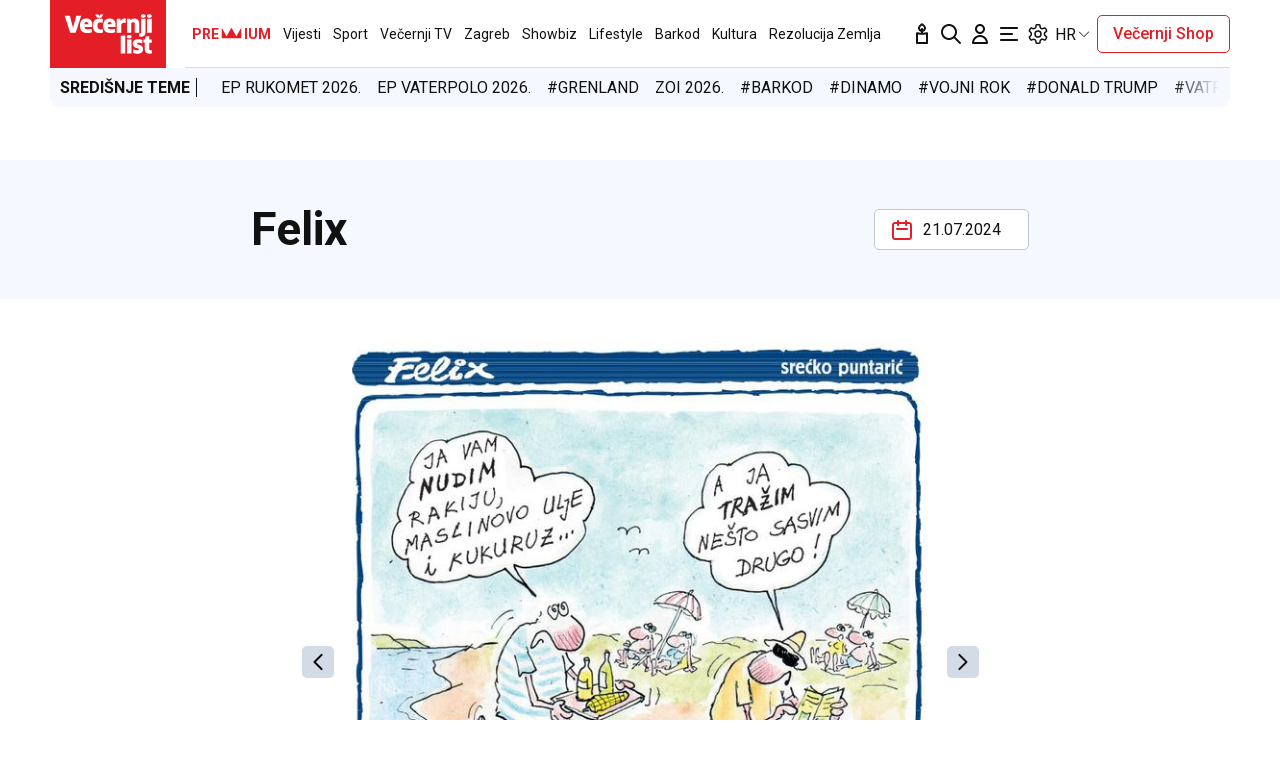

--- FILE ---
content_type: image/svg+xml
request_url: https://www.vecernji.hr/static/vlredesign/img/icons/calendar.svg
body_size: 560
content:
<svg height="24" viewBox="0 0 24 24" width="24" xmlns="http://www.w3.org/2000/svg"><path d="m7 7c0 .55228.44772 1 1 1s1-.44772 1-1zm2-4c0-.552285-.44772-1-1-1s-1 .447715-1 1zm6 4c0 .55228.4477 1 1 1s1-.44772 1-1zm2-4c0-.552285-.4477-1-1-1s-1 .447715-1 1zm-10 7c-.55228 0-1 .44772-1 1 0 .55229.44772 1 1 1zm10 2c.5523 0 1-.44771 1-1 0-.55228-.4477-1-1-1zm-12-6h14v-2h-14zm15 1v12h2v-12zm-1 13h-14v2h14zm-15-1v-12h-2v12zm1 1c-.55228 0-1-.4477-1-1h-2c0 1.6569 1.34315 3 3 3zm15-1c0 .5523-.4477 1-1 1v2c1.6569 0 3-1.3431 3-3zm-1-13c.5523 0 1 .44772 1 1h2c0-1.65685-1.3431-3-3-3zm-14-2c-1.65685 0-3 1.34315-3 3h2c0-.55228.44772-1 1-1zm4 3v-4h-2v4zm8 0v-4h-2v4zm-10 5h10v-2h-10z" fill="#e41e27"/></svg>

--- FILE ---
content_type: image/svg+xml
request_url: https://www.vecernji.hr/static/vlredesign/img/icons/enlarge.svg
body_size: 397
content:
<svg height="24" viewBox="0 0 24 24" width="24" xmlns="http://www.w3.org/2000/svg"><path d="m3 8c0 .55228.447715 1 1 1 .55228 0 1-.44772 1-1zm1-4v-1c-.552285 0-1 .447715-1 1zm4 1c.55228 0 1-.44772 1-1 0-.552285-.44772-1-1-1zm11 3c0 .55228.4477 1 1 1s1-.44772 1-1zm1-4h1c0-.552285-.4477-1-1-1zm-4-1c-.5523 0-1 .447715-1 1 0 .55228.4477 1 1 1zm-11 13c0-.5523-.44772-1-1-1-.552285 0-1 .4477-1 1zm-1 4h-1c0 .5523.447715 1 1 1zm4 1c.55228 0 1-.4477 1-1s-.44772-1-1-1zm1.70711-5.2929c.39052-.3905.39052-1.0237 0-1.4142-.39053-.3905-1.02369-.3905-1.41422 0zm4.58579-7.41421c-.3905.39053-.3905 1.02369 0 1.41422.3905.39052 1.0237.39052 1.4142 0zm-6.00001 1.41422c.39053.39052 1.02369.39052 1.41422 0 .39052-.39053.39052-1.02369 0-1.41422zm11.70711 10.29289v1c.5523 0 1-.4477 1-1zm-4.2929-5.7071c-.3905-.3905-1.0237-.3905-1.4142 0s-.3905 1.0237 0 1.4142zm5.2929 1.7071c0-.5523-.4477-1-1-1s-1 .4477-1 1zm-5 3c-.5523 0-1 .4477-1 1s.4477 1 1 1zm-11-11v-4h-2v4zm-1-3h4v-2h-4zm17 3v-4h-2v4zm-1-5h-4v2h4zm-17 13v4h2v-4zm1 5h4v-2h-4zm.70711-.2929 5-5-1.414217-1.4142-5 5zm10.99999-10.99999 5-5-1.4142-1.414217-5 5zm-5.99999-1.414217-5-5-1.414217 1.414217 5 5zm10.99999 11.000007-5-5-1.4142 1.4142 5 5zm-1.7071-3.2929v4h2v-4zm1 3h-4v2h4z" fill="#959baf"/></svg>